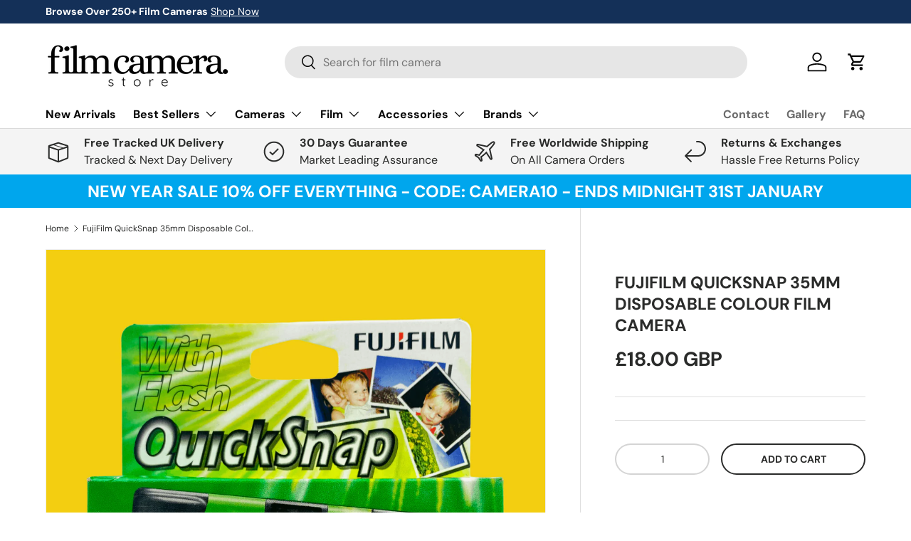

--- FILE ---
content_type: text/css
request_url: https://filmcamerastore.co.uk/cdn/shop/t/32/assets/featured-collection.css?v=64892234005846914921727983423
body_size: -404
content:
@media (min-width: 769px){.featured-collection-info--carousel{margin-bottom:10px}.featured-collection-info{flex-basis:280px}.featured-collection-info+.container{max-width:calc(100% - 280px)}.featured-collection-info+.carousel{max-width:calc(100% - 280px)}.featured-collection-info+.carousel .slider{width:100%;margin-inline-start:0}.featured-collection-container{max-width:calc(var(--page-width, 1320px) + var(--gutter) * 2);padding-inline-start:var(--gutter)}.featured-collection--sticky{position:-webkit-sticky;position:sticky;top:var(--header-end-padded, 0);transition:top .3s}.featured-collection--sticky-fill{min-height:var(--card--product-height, auto)}}@media (min-width: 1024px){.featured-collection-info{flex-basis:350px;margin-inline-end:var(--gutter-md, 32px)}.featured-collection-info+.container{max-width:calc((100% - 350px) - var(--gutter-md, 32px));padding:0}.featured-collection-info+.carousel{max-width:calc((100% - 350px) - var(--gutter-md, 32px))}.featured-collection-container{padding:0 var(--gutter)}}@media (max-width: 768.98px){.featured-collection-info{margin:0 var(--gutter) var(--gutter)}}
/*# sourceMappingURL=/cdn/shop/t/32/assets/featured-collection.css.map?v=64892234005846914921727983423 */
